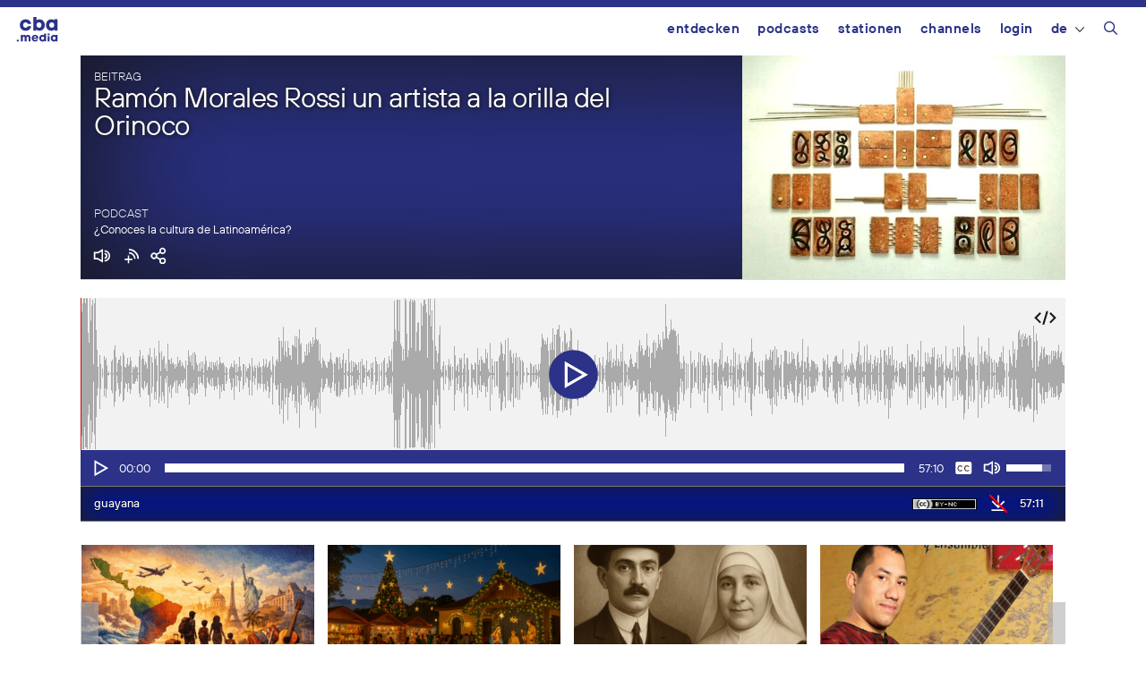

--- FILE ---
content_type: text/html; charset=UTF-8
request_url: https://cba.media/581902
body_size: 24229
content:
<!DOCTYPE html>
<html lang="de-DE">
<head>
	<meta charset="UTF-8">
	<title>Ramón Morales Rossi un artista a la orilla del Orinoco | cba &#8211; cultural broadcasting archive</title>
<meta name='robots' content='max-image-preview:large' />
	<style>img:is([sizes="auto" i], [sizes^="auto," i]) { contain-intrinsic-size: 3000px 1500px }</style>
	<meta name="viewport" content="width=device-width, initial-scale=1"><link rel="alternate" type="application/rss+xml" title="cba - cultural broadcasting archive &raquo; Feed" href="https://cba.media/feed" />
<link rel="alternate" type="application/rss+xml" title="cba - cultural broadcasting archive &raquo; Kommentar-Feed" href="https://cba.media/comments/feed" />
<link rel="alternate" type="application/rss+xml" title="cba - cultural broadcasting archive &raquo; Ramón Morales Rossi un artista a la orilla del Orinoco Kommentar-Feed" href="https://cba.media/581902/feed" />
<meta property="og:site_name" content="cba - cultural broadcasting archive" /><meta name="twitter:card" content="summary" /><meta name="description" property="description" content="12.11.2022 - Artista a la orilla del Orinoco" /><meta property="og:title" content="Ramón Morales Rossi un artista a la orilla del Orinoco" /><meta property="og:type" content="article" /><meta property="og:url" content="https://cba.media/581902" /><meta property="og:description" content="12.11.2022 - Artista a la orilla del Orinoco" /><meta property="og:image" content="https://cba.media/wp-content/uploads/1/0/0000581901/img-20221020-wa0004.jpg" /><link rel="search" type="application/opensearchdescription+xml" href="https://cba.media/wp-content/themes/cba2020/search.xml" title="cba - cultural broadcasting archive"><script>
window._wpemojiSettings = {"baseUrl":"https:\/\/s.w.org\/images\/core\/emoji\/16.0.1\/72x72\/","ext":".png","svgUrl":"https:\/\/s.w.org\/images\/core\/emoji\/16.0.1\/svg\/","svgExt":".svg","source":{"concatemoji":"https:\/\/cba.media\/wp-includes\/js\/wp-emoji-release.min.js?ver=6.8.3"}};
/*! This file is auto-generated */
!function(s,n){var o,i,e;function c(e){try{var t={supportTests:e,timestamp:(new Date).valueOf()};sessionStorage.setItem(o,JSON.stringify(t))}catch(e){}}function p(e,t,n){e.clearRect(0,0,e.canvas.width,e.canvas.height),e.fillText(t,0,0);var t=new Uint32Array(e.getImageData(0,0,e.canvas.width,e.canvas.height).data),a=(e.clearRect(0,0,e.canvas.width,e.canvas.height),e.fillText(n,0,0),new Uint32Array(e.getImageData(0,0,e.canvas.width,e.canvas.height).data));return t.every(function(e,t){return e===a[t]})}function u(e,t){e.clearRect(0,0,e.canvas.width,e.canvas.height),e.fillText(t,0,0);for(var n=e.getImageData(16,16,1,1),a=0;a<n.data.length;a++)if(0!==n.data[a])return!1;return!0}function f(e,t,n,a){switch(t){case"flag":return n(e,"\ud83c\udff3\ufe0f\u200d\u26a7\ufe0f","\ud83c\udff3\ufe0f\u200b\u26a7\ufe0f")?!1:!n(e,"\ud83c\udde8\ud83c\uddf6","\ud83c\udde8\u200b\ud83c\uddf6")&&!n(e,"\ud83c\udff4\udb40\udc67\udb40\udc62\udb40\udc65\udb40\udc6e\udb40\udc67\udb40\udc7f","\ud83c\udff4\u200b\udb40\udc67\u200b\udb40\udc62\u200b\udb40\udc65\u200b\udb40\udc6e\u200b\udb40\udc67\u200b\udb40\udc7f");case"emoji":return!a(e,"\ud83e\udedf")}return!1}function g(e,t,n,a){var r="undefined"!=typeof WorkerGlobalScope&&self instanceof WorkerGlobalScope?new OffscreenCanvas(300,150):s.createElement("canvas"),o=r.getContext("2d",{willReadFrequently:!0}),i=(o.textBaseline="top",o.font="600 32px Arial",{});return e.forEach(function(e){i[e]=t(o,e,n,a)}),i}function t(e){var t=s.createElement("script");t.src=e,t.defer=!0,s.head.appendChild(t)}"undefined"!=typeof Promise&&(o="wpEmojiSettingsSupports",i=["flag","emoji"],n.supports={everything:!0,everythingExceptFlag:!0},e=new Promise(function(e){s.addEventListener("DOMContentLoaded",e,{once:!0})}),new Promise(function(t){var n=function(){try{var e=JSON.parse(sessionStorage.getItem(o));if("object"==typeof e&&"number"==typeof e.timestamp&&(new Date).valueOf()<e.timestamp+604800&&"object"==typeof e.supportTests)return e.supportTests}catch(e){}return null}();if(!n){if("undefined"!=typeof Worker&&"undefined"!=typeof OffscreenCanvas&&"undefined"!=typeof URL&&URL.createObjectURL&&"undefined"!=typeof Blob)try{var e="postMessage("+g.toString()+"("+[JSON.stringify(i),f.toString(),p.toString(),u.toString()].join(",")+"));",a=new Blob([e],{type:"text/javascript"}),r=new Worker(URL.createObjectURL(a),{name:"wpTestEmojiSupports"});return void(r.onmessage=function(e){c(n=e.data),r.terminate(),t(n)})}catch(e){}c(n=g(i,f,p,u))}t(n)}).then(function(e){for(var t in e)n.supports[t]=e[t],n.supports.everything=n.supports.everything&&n.supports[t],"flag"!==t&&(n.supports.everythingExceptFlag=n.supports.everythingExceptFlag&&n.supports[t]);n.supports.everythingExceptFlag=n.supports.everythingExceptFlag&&!n.supports.flag,n.DOMReady=!1,n.readyCallback=function(){n.DOMReady=!0}}).then(function(){return e}).then(function(){var e;n.supports.everything||(n.readyCallback(),(e=n.source||{}).concatemoji?t(e.concatemoji):e.wpemoji&&e.twemoji&&(t(e.twemoji),t(e.wpemoji)))}))}((window,document),window._wpemojiSettings);
</script>
<style id='wp-emoji-styles-inline-css'>

	img.wp-smiley, img.emoji {
		display: inline !important;
		border: none !important;
		box-shadow: none !important;
		height: 1em !important;
		width: 1em !important;
		margin: 0 0.07em !important;
		vertical-align: -0.1em !important;
		background: none !important;
		padding: 0 !important;
	}
</style>
<link rel='stylesheet' id='wp-block-library-css' href='https://cba.media/wp-includes/css/dist/block-library/style.min.css?ver=6.8.3' media='all' />
<style id='classic-theme-styles-inline-css'>
/*! This file is auto-generated */
.wp-block-button__link{color:#fff;background-color:#32373c;border-radius:9999px;box-shadow:none;text-decoration:none;padding:calc(.667em + 2px) calc(1.333em + 2px);font-size:1.125em}.wp-block-file__button{background:#32373c;color:#fff;text-decoration:none}
</style>
<style id='global-styles-inline-css'>
:root{--wp--preset--aspect-ratio--square: 1;--wp--preset--aspect-ratio--4-3: 4/3;--wp--preset--aspect-ratio--3-4: 3/4;--wp--preset--aspect-ratio--3-2: 3/2;--wp--preset--aspect-ratio--2-3: 2/3;--wp--preset--aspect-ratio--16-9: 16/9;--wp--preset--aspect-ratio--9-16: 9/16;--wp--preset--color--black: #000000;--wp--preset--color--cyan-bluish-gray: #abb8c3;--wp--preset--color--white: #ffffff;--wp--preset--color--pale-pink: #f78da7;--wp--preset--color--vivid-red: #cf2e2e;--wp--preset--color--luminous-vivid-orange: #ff6900;--wp--preset--color--luminous-vivid-amber: #fcb900;--wp--preset--color--light-green-cyan: #7bdcb5;--wp--preset--color--vivid-green-cyan: #00d084;--wp--preset--color--pale-cyan-blue: #8ed1fc;--wp--preset--color--vivid-cyan-blue: #0693e3;--wp--preset--color--vivid-purple: #9b51e0;--wp--preset--color--contrast: var(--contrast);--wp--preset--color--contrast-2: var(--contrast-2);--wp--preset--color--contrast-3: var(--contrast-3);--wp--preset--color--base: var(--base);--wp--preset--color--base-2: var(--base-2);--wp--preset--color--base-3: var(--base-3);--wp--preset--color--accent: var(--accent);--wp--preset--gradient--vivid-cyan-blue-to-vivid-purple: linear-gradient(135deg,rgba(6,147,227,1) 0%,rgb(155,81,224) 100%);--wp--preset--gradient--light-green-cyan-to-vivid-green-cyan: linear-gradient(135deg,rgb(122,220,180) 0%,rgb(0,208,130) 100%);--wp--preset--gradient--luminous-vivid-amber-to-luminous-vivid-orange: linear-gradient(135deg,rgba(252,185,0,1) 0%,rgba(255,105,0,1) 100%);--wp--preset--gradient--luminous-vivid-orange-to-vivid-red: linear-gradient(135deg,rgba(255,105,0,1) 0%,rgb(207,46,46) 100%);--wp--preset--gradient--very-light-gray-to-cyan-bluish-gray: linear-gradient(135deg,rgb(238,238,238) 0%,rgb(169,184,195) 100%);--wp--preset--gradient--cool-to-warm-spectrum: linear-gradient(135deg,rgb(74,234,220) 0%,rgb(151,120,209) 20%,rgb(207,42,186) 40%,rgb(238,44,130) 60%,rgb(251,105,98) 80%,rgb(254,248,76) 100%);--wp--preset--gradient--blush-light-purple: linear-gradient(135deg,rgb(255,206,236) 0%,rgb(152,150,240) 100%);--wp--preset--gradient--blush-bordeaux: linear-gradient(135deg,rgb(254,205,165) 0%,rgb(254,45,45) 50%,rgb(107,0,62) 100%);--wp--preset--gradient--luminous-dusk: linear-gradient(135deg,rgb(255,203,112) 0%,rgb(199,81,192) 50%,rgb(65,88,208) 100%);--wp--preset--gradient--pale-ocean: linear-gradient(135deg,rgb(255,245,203) 0%,rgb(182,227,212) 50%,rgb(51,167,181) 100%);--wp--preset--gradient--electric-grass: linear-gradient(135deg,rgb(202,248,128) 0%,rgb(113,206,126) 100%);--wp--preset--gradient--midnight: linear-gradient(135deg,rgb(2,3,129) 0%,rgb(40,116,252) 100%);--wp--preset--font-size--small: 13px;--wp--preset--font-size--medium: 20px;--wp--preset--font-size--large: 36px;--wp--preset--font-size--x-large: 42px;--wp--preset--spacing--20: 0.44rem;--wp--preset--spacing--30: 0.67rem;--wp--preset--spacing--40: 1rem;--wp--preset--spacing--50: 1.5rem;--wp--preset--spacing--60: 2.25rem;--wp--preset--spacing--70: 3.38rem;--wp--preset--spacing--80: 5.06rem;--wp--preset--shadow--natural: 6px 6px 9px rgba(0, 0, 0, 0.2);--wp--preset--shadow--deep: 12px 12px 50px rgba(0, 0, 0, 0.4);--wp--preset--shadow--sharp: 6px 6px 0px rgba(0, 0, 0, 0.2);--wp--preset--shadow--outlined: 6px 6px 0px -3px rgba(255, 255, 255, 1), 6px 6px rgba(0, 0, 0, 1);--wp--preset--shadow--crisp: 6px 6px 0px rgba(0, 0, 0, 1);}:where(.is-layout-flex){gap: 0.5em;}:where(.is-layout-grid){gap: 0.5em;}body .is-layout-flex{display: flex;}.is-layout-flex{flex-wrap: wrap;align-items: center;}.is-layout-flex > :is(*, div){margin: 0;}body .is-layout-grid{display: grid;}.is-layout-grid > :is(*, div){margin: 0;}:where(.wp-block-columns.is-layout-flex){gap: 2em;}:where(.wp-block-columns.is-layout-grid){gap: 2em;}:where(.wp-block-post-template.is-layout-flex){gap: 1.25em;}:where(.wp-block-post-template.is-layout-grid){gap: 1.25em;}.has-black-color{color: var(--wp--preset--color--black) !important;}.has-cyan-bluish-gray-color{color: var(--wp--preset--color--cyan-bluish-gray) !important;}.has-white-color{color: var(--wp--preset--color--white) !important;}.has-pale-pink-color{color: var(--wp--preset--color--pale-pink) !important;}.has-vivid-red-color{color: var(--wp--preset--color--vivid-red) !important;}.has-luminous-vivid-orange-color{color: var(--wp--preset--color--luminous-vivid-orange) !important;}.has-luminous-vivid-amber-color{color: var(--wp--preset--color--luminous-vivid-amber) !important;}.has-light-green-cyan-color{color: var(--wp--preset--color--light-green-cyan) !important;}.has-vivid-green-cyan-color{color: var(--wp--preset--color--vivid-green-cyan) !important;}.has-pale-cyan-blue-color{color: var(--wp--preset--color--pale-cyan-blue) !important;}.has-vivid-cyan-blue-color{color: var(--wp--preset--color--vivid-cyan-blue) !important;}.has-vivid-purple-color{color: var(--wp--preset--color--vivid-purple) !important;}.has-black-background-color{background-color: var(--wp--preset--color--black) !important;}.has-cyan-bluish-gray-background-color{background-color: var(--wp--preset--color--cyan-bluish-gray) !important;}.has-white-background-color{background-color: var(--wp--preset--color--white) !important;}.has-pale-pink-background-color{background-color: var(--wp--preset--color--pale-pink) !important;}.has-vivid-red-background-color{background-color: var(--wp--preset--color--vivid-red) !important;}.has-luminous-vivid-orange-background-color{background-color: var(--wp--preset--color--luminous-vivid-orange) !important;}.has-luminous-vivid-amber-background-color{background-color: var(--wp--preset--color--luminous-vivid-amber) !important;}.has-light-green-cyan-background-color{background-color: var(--wp--preset--color--light-green-cyan) !important;}.has-vivid-green-cyan-background-color{background-color: var(--wp--preset--color--vivid-green-cyan) !important;}.has-pale-cyan-blue-background-color{background-color: var(--wp--preset--color--pale-cyan-blue) !important;}.has-vivid-cyan-blue-background-color{background-color: var(--wp--preset--color--vivid-cyan-blue) !important;}.has-vivid-purple-background-color{background-color: var(--wp--preset--color--vivid-purple) !important;}.has-black-border-color{border-color: var(--wp--preset--color--black) !important;}.has-cyan-bluish-gray-border-color{border-color: var(--wp--preset--color--cyan-bluish-gray) !important;}.has-white-border-color{border-color: var(--wp--preset--color--white) !important;}.has-pale-pink-border-color{border-color: var(--wp--preset--color--pale-pink) !important;}.has-vivid-red-border-color{border-color: var(--wp--preset--color--vivid-red) !important;}.has-luminous-vivid-orange-border-color{border-color: var(--wp--preset--color--luminous-vivid-orange) !important;}.has-luminous-vivid-amber-border-color{border-color: var(--wp--preset--color--luminous-vivid-amber) !important;}.has-light-green-cyan-border-color{border-color: var(--wp--preset--color--light-green-cyan) !important;}.has-vivid-green-cyan-border-color{border-color: var(--wp--preset--color--vivid-green-cyan) !important;}.has-pale-cyan-blue-border-color{border-color: var(--wp--preset--color--pale-cyan-blue) !important;}.has-vivid-cyan-blue-border-color{border-color: var(--wp--preset--color--vivid-cyan-blue) !important;}.has-vivid-purple-border-color{border-color: var(--wp--preset--color--vivid-purple) !important;}.has-vivid-cyan-blue-to-vivid-purple-gradient-background{background: var(--wp--preset--gradient--vivid-cyan-blue-to-vivid-purple) !important;}.has-light-green-cyan-to-vivid-green-cyan-gradient-background{background: var(--wp--preset--gradient--light-green-cyan-to-vivid-green-cyan) !important;}.has-luminous-vivid-amber-to-luminous-vivid-orange-gradient-background{background: var(--wp--preset--gradient--luminous-vivid-amber-to-luminous-vivid-orange) !important;}.has-luminous-vivid-orange-to-vivid-red-gradient-background{background: var(--wp--preset--gradient--luminous-vivid-orange-to-vivid-red) !important;}.has-very-light-gray-to-cyan-bluish-gray-gradient-background{background: var(--wp--preset--gradient--very-light-gray-to-cyan-bluish-gray) !important;}.has-cool-to-warm-spectrum-gradient-background{background: var(--wp--preset--gradient--cool-to-warm-spectrum) !important;}.has-blush-light-purple-gradient-background{background: var(--wp--preset--gradient--blush-light-purple) !important;}.has-blush-bordeaux-gradient-background{background: var(--wp--preset--gradient--blush-bordeaux) !important;}.has-luminous-dusk-gradient-background{background: var(--wp--preset--gradient--luminous-dusk) !important;}.has-pale-ocean-gradient-background{background: var(--wp--preset--gradient--pale-ocean) !important;}.has-electric-grass-gradient-background{background: var(--wp--preset--gradient--electric-grass) !important;}.has-midnight-gradient-background{background: var(--wp--preset--gradient--midnight) !important;}.has-small-font-size{font-size: var(--wp--preset--font-size--small) !important;}.has-medium-font-size{font-size: var(--wp--preset--font-size--medium) !important;}.has-large-font-size{font-size: var(--wp--preset--font-size--large) !important;}.has-x-large-font-size{font-size: var(--wp--preset--font-size--x-large) !important;}
:where(.wp-block-post-template.is-layout-flex){gap: 1.25em;}:where(.wp-block-post-template.is-layout-grid){gap: 1.25em;}
:where(.wp-block-columns.is-layout-flex){gap: 2em;}:where(.wp-block-columns.is-layout-grid){gap: 2em;}
:root :where(.wp-block-pullquote){font-size: 1.5em;line-height: 1.6;}
</style>
<link rel='stylesheet' id='trp-frontend-css' href='https://cba.media/wp-content/plugins/transposer/css/frontend-style.css?ver=1.55' media='all' />
<link rel='stylesheet' id='cba-jquery-ui-modal-css' href='https://cba.media/wp-content/themes/cba2020/externals/jquery-ui/jquery.modal.min.css?ver=0.9.1' media='screen' />
<link rel='stylesheet' id='cba-slick-theme-css' href='https://cba.media/wp-content/themes/cba2020/externals/slick/slick-theme.css?ver=1.8.1' media='screen' />
<link rel='stylesheet' id='cba-slick-css' href='https://cba.media/wp-content/themes/cba2020/externals/slick/slick.css?ver=1.8.1' media='screen' />
<link rel='stylesheet' id='mediaelement-css' href='https://cba.media/wp-includes/js/mediaelement/mediaelementplayer-legacy.min.css?ver=4.2.17' media='all' />
<link rel='stylesheet' id='wp-mediaelement-css' href='https://cba.media/wp-includes/js/mediaelement/wp-mediaelement.min.css?ver=6.8.3' media='all' />
<link rel='stylesheet' id='generate-style-grid-css' href='https://cba.media/wp-content/themes/generatepress/assets/css/unsemantic-grid.min.css?ver=3.6.0' media='all' />
<link rel='stylesheet' id='generate-style-css' href='https://cba.media/wp-content/themes/generatepress/assets/css/style.min.css?ver=3.6.0' media='all' />
<style id='generate-style-inline-css'>
body{background-color:#efefef;color:#3a3a3a;}a{color:#2b3287;}a:hover, a:focus, a:active{color:#000000;}body .grid-container{max-width:1100px;}.wp-block-group__inner-container{max-width:1100px;margin-left:auto;margin-right:auto;}@media (max-width: 500px) and (min-width: 769px){.inside-header{display:flex;flex-direction:column;align-items:center;}.site-logo, .site-branding{margin-bottom:1.5em;}#site-navigation{margin:0 auto;}.header-widget{margin-top:1.5em;}}.navigation-search{position:absolute;left:-99999px;pointer-events:none;visibility:hidden;z-index:20;width:100%;top:0;transition:opacity 100ms ease-in-out;opacity:0;}.navigation-search.nav-search-active{left:0;right:0;pointer-events:auto;visibility:visible;opacity:1;}.navigation-search input[type="search"]{outline:0;border:0;vertical-align:bottom;line-height:1;opacity:0.9;width:100%;z-index:20;border-radius:0;-webkit-appearance:none;height:60px;}.navigation-search input::-ms-clear{display:none;width:0;height:0;}.navigation-search input::-ms-reveal{display:none;width:0;height:0;}.navigation-search input::-webkit-search-decoration, .navigation-search input::-webkit-search-cancel-button, .navigation-search input::-webkit-search-results-button, .navigation-search input::-webkit-search-results-decoration{display:none;}.main-navigation li.search-item{z-index:21;}li.search-item.active{transition:opacity 100ms ease-in-out;}.nav-left-sidebar .main-navigation li.search-item.active,.nav-right-sidebar .main-navigation li.search-item.active{width:auto;display:inline-block;float:right;}.gen-sidebar-nav .navigation-search{top:auto;bottom:0;}:root{--contrast:#222222;--contrast-2:#575760;--contrast-3:#b2b2be;--base:#f0f0f0;--base-2:#f7f8f9;--base-3:#ffffff;--accent:#1e73be;}:root .has-contrast-color{color:var(--contrast);}:root .has-contrast-background-color{background-color:var(--contrast);}:root .has-contrast-2-color{color:var(--contrast-2);}:root .has-contrast-2-background-color{background-color:var(--contrast-2);}:root .has-contrast-3-color{color:var(--contrast-3);}:root .has-contrast-3-background-color{background-color:var(--contrast-3);}:root .has-base-color{color:var(--base);}:root .has-base-background-color{background-color:var(--base);}:root .has-base-2-color{color:var(--base-2);}:root .has-base-2-background-color{background-color:var(--base-2);}:root .has-base-3-color{color:var(--base-3);}:root .has-base-3-background-color{background-color:var(--base-3);}:root .has-accent-color{color:var(--accent);}:root .has-accent-background-color{background-color:var(--accent);}body{line-height:1.5;}.entry-content > [class*="wp-block-"]:not(:last-child):not(.wp-block-heading){margin-bottom:1.5em;}.main-title{font-size:45px;}.main-navigation .main-nav ul ul li a{font-size:14px;}.sidebar .widget, .footer-widgets .widget{font-size:17px;}h1{font-size:40px;}h2{font-weight:300;font-size:30px;}h3{font-size:20px;}h4{font-size:inherit;}h5{font-size:inherit;}@media (max-width:768px){.main-title{font-size:30px;}h1{font-size:30px;}h2{font-size:25px;}}.top-bar{background-color:#636363;color:#ffffff;}.top-bar a{color:#ffffff;}.top-bar a:hover{color:#303030;}.site-header{background-color:#ffffff;color:#3a3a3a;}.site-header a{color:#3a3a3a;}.main-title a,.main-title a:hover{color:#222222;}.site-description{color:#757575;}.main-navigation,.main-navigation ul ul{background-color:#222222;}.main-navigation .main-nav ul li a, .main-navigation .menu-toggle, .main-navigation .menu-bar-items{color:#ffffff;}.main-navigation .main-nav ul li:not([class*="current-menu-"]):hover > a, .main-navigation .main-nav ul li:not([class*="current-menu-"]):focus > a, .main-navigation .main-nav ul li.sfHover:not([class*="current-menu-"]) > a, .main-navigation .menu-bar-item:hover > a, .main-navigation .menu-bar-item.sfHover > a{color:#ffffff;background-color:#3f3f3f;}button.menu-toggle:hover,button.menu-toggle:focus,.main-navigation .mobile-bar-items a,.main-navigation .mobile-bar-items a:hover,.main-navigation .mobile-bar-items a:focus{color:#ffffff;}.main-navigation .main-nav ul li[class*="current-menu-"] > a{color:#ffffff;background-color:#3f3f3f;}.navigation-search input[type="search"],.navigation-search input[type="search"]:active, .navigation-search input[type="search"]:focus, .main-navigation .main-nav ul li.search-item.active > a, .main-navigation .menu-bar-items .search-item.active > a{color:#ffffff;background-color:#3f3f3f;}.main-navigation ul ul{background-color:#3f3f3f;}.main-navigation .main-nav ul ul li a{color:#ffffff;}.main-navigation .main-nav ul ul li:not([class*="current-menu-"]):hover > a,.main-navigation .main-nav ul ul li:not([class*="current-menu-"]):focus > a, .main-navigation .main-nav ul ul li.sfHover:not([class*="current-menu-"]) > a{color:#ffffff;background-color:#4f4f4f;}.main-navigation .main-nav ul ul li[class*="current-menu-"] > a{color:#ffffff;background-color:#4f4f4f;}.separate-containers .inside-article, .separate-containers .comments-area, .separate-containers .page-header, .one-container .container, .separate-containers .paging-navigation, .inside-page-header{background-color:#ffffff;}.entry-meta{color:#595959;}.entry-meta a{color:#595959;}.entry-meta a:hover{color:#1e73be;}.sidebar .widget{background-color:#ffffff;}.sidebar .widget .widget-title{color:#000000;}.footer-widgets{background-color:#ffffff;}.footer-widgets .widget-title{color:#000000;}.site-info{color:#ffffff;background-color:#222222;}.site-info a{color:#ffffff;}.site-info a:hover{color:#606060;}.footer-bar .widget_nav_menu .current-menu-item a{color:#606060;}input[type="text"],input[type="email"],input[type="url"],input[type="password"],input[type="search"],input[type="tel"],input[type="number"],textarea,select{color:#666666;background-color:#fafafa;border-color:#cccccc;}input[type="text"]:focus,input[type="email"]:focus,input[type="url"]:focus,input[type="password"]:focus,input[type="search"]:focus,input[type="tel"]:focus,input[type="number"]:focus,textarea:focus,select:focus{color:#666666;background-color:#ffffff;border-color:#bfbfbf;}button,html input[type="button"],input[type="reset"],input[type="submit"],a.button,a.wp-block-button__link:not(.has-background){color:#ffffff;background-color:#666666;}button:hover,html input[type="button"]:hover,input[type="reset"]:hover,input[type="submit"]:hover,a.button:hover,button:focus,html input[type="button"]:focus,input[type="reset"]:focus,input[type="submit"]:focus,a.button:focus,a.wp-block-button__link:not(.has-background):active,a.wp-block-button__link:not(.has-background):focus,a.wp-block-button__link:not(.has-background):hover{color:#ffffff;background-color:#3f3f3f;}a.generate-back-to-top{background-color:rgba( 0,0,0,0.4 );color:#ffffff;}a.generate-back-to-top:hover,a.generate-back-to-top:focus{background-color:rgba( 0,0,0,0.6 );color:#ffffff;}:root{--gp-search-modal-bg-color:var(--base-3);--gp-search-modal-text-color:var(--contrast);--gp-search-modal-overlay-bg-color:rgba(0,0,0,0.2);}@media (max-width:768px){.main-navigation .menu-bar-item:hover > a, .main-navigation .menu-bar-item.sfHover > a{background:none;color:#ffffff;}}.inside-top-bar{padding:10px;}.inside-header{padding:40px;}.site-main .wp-block-group__inner-container{padding:40px;}.entry-content .alignwide, body:not(.no-sidebar) .entry-content .alignfull{margin-left:-40px;width:calc(100% + 80px);max-width:calc(100% + 80px);}.rtl .menu-item-has-children .dropdown-menu-toggle{padding-left:20px;}.rtl .main-navigation .main-nav ul li.menu-item-has-children > a{padding-right:20px;}.site-info{padding:20px;}@media (max-width:768px){.separate-containers .inside-article, .separate-containers .comments-area, .separate-containers .page-header, .separate-containers .paging-navigation, .one-container .site-content, .inside-page-header{padding:30px;}.site-main .wp-block-group__inner-container{padding:30px;}.site-info{padding-right:10px;padding-left:10px;}.entry-content .alignwide, body:not(.no-sidebar) .entry-content .alignfull{margin-left:-30px;width:calc(100% + 60px);max-width:calc(100% + 60px);}}.one-container .sidebar .widget{padding:0px;}@media (max-width:768px){.main-navigation .menu-toggle,.main-navigation .mobile-bar-items,.sidebar-nav-mobile:not(#sticky-placeholder){display:block;}.main-navigation ul,.gen-sidebar-nav{display:none;}[class*="nav-float-"] .site-header .inside-header > *{float:none;clear:both;}}
</style>
<link rel='stylesheet' id='generate-mobile-style-css' href='https://cba.media/wp-content/themes/generatepress/assets/css/mobile.min.css?ver=3.6.0' media='all' />
<link rel='stylesheet' id='generate-font-icons-css' href='https://cba.media/wp-content/themes/generatepress/assets/css/components/font-icons.min.css?ver=3.6.0' media='all' />
<link rel='stylesheet' id='generate-child-css' href='https://cba.media/wp-content/themes/cba2020/style.css?ver=1768840354' media='all' />
<link rel='stylesheet' id='login-with-ajax-css' href='https://cba.media/wp-content/plugins/login-with-ajax/templates/login-with-ajax.min.css?ver=4.5.1' media='all' />
<script src="https://cba.media/wp-includes/js/jquery/jquery.min.js?ver=3.7.1" id="jquery-core-js"></script>
<script src="https://cba.media/wp-includes/js/jquery/jquery-migrate.min.js?ver=3.4.1" id="jquery-migrate-js"></script>
<script src="https://cba.media/wp-content/themes/cba2020/externals/slick/slick.min.js?ver=1.8.1" id="cba-slick-js"></script>
<script id="login-with-ajax-js-extra">
var LWA = {"ajaxurl":"https:\/\/cba.media\/wp-admin\/admin-ajax.php","off":""};
</script>
<script src="https://cba.media/wp-content/plugins/login-with-ajax/templates/login-with-ajax.min.js?ver=4.5.1" id="login-with-ajax-js"></script>
<script src="https://cba.media/wp-content/plugins/login-with-ajax/ajaxify/ajaxify.min.js?ver=4.5.1" id="login-with-ajax-ajaxify-js"></script>
<link rel="https://api.w.org/" href="https://cba.media/wp-json/" /><link rel="alternate" title="JSON" type="application/json" href="https://cba.media/wp-json/wp/v2/posts/581902" /><meta name="generator" content="CBA 6.4.85" />
<link rel="canonical" href="https://de.cba.media/581902" />
<link rel="alternate" title="oEmbed (JSON)" type="application/json+oembed" href="https://cba.media/wp-json/oembed/1.0/embed?url=https%3A%2F%2Fcba.media%2F581902" />
<link rel="alternate" title="oEmbed (XML)" type="text/xml+oembed" href="https://cba.media/wp-json/oembed/1.0/embed?url=https%3A%2F%2Fcba.media%2F581902&#038;format=xml" />
<script type="text/javascript">
(function(url){
	if(/(?:Chrome\/26\.0\.1410\.63 Safari\/537\.31|WordfenceTestMonBot)/.test(navigator.userAgent)){ return; }
	var addEvent = function(evt, handler) {
		if (window.addEventListener) {
			document.addEventListener(evt, handler, false);
		} else if (window.attachEvent) {
			document.attachEvent('on' + evt, handler);
		}
	};
	var removeEvent = function(evt, handler) {
		if (window.removeEventListener) {
			document.removeEventListener(evt, handler, false);
		} else if (window.detachEvent) {
			document.detachEvent('on' + evt, handler);
		}
	};
	var evts = 'contextmenu dblclick drag dragend dragenter dragleave dragover dragstart drop keydown keypress keyup mousedown mousemove mouseout mouseover mouseup mousewheel scroll'.split(' ');
	var logHuman = function() {
		if (window.wfLogHumanRan) { return; }
		window.wfLogHumanRan = true;
		var wfscr = document.createElement('script');
		wfscr.type = 'text/javascript';
		wfscr.async = true;
		wfscr.src = url + '&r=' + Math.random();
		(document.getElementsByTagName('head')[0]||document.getElementsByTagName('body')[0]).appendChild(wfscr);
		for (var i = 0; i < evts.length; i++) {
			removeEvent(evts[i], logHuman);
		}
	};
	for (var i = 0; i < evts.length; i++) {
		addEvent(evts[i], logHuman);
	}
})('//cba.media/?wordfence_lh=1&hid=D0044EF05B99E1FD69A71C4F88B23463');
</script><script>
	var ajaxurl = 'https://cba.media/wp-admin/admin-ajax.php';
	var image_url = 'https://cba.media/wp-content/themes/cba2020/images/';
	var siteurl = 'https://cba.media/';
   </script>

   <style>
   /* Overwrite the generate-style-inline-css generated by the customizer */
   @media only screen and ( max-width: 860px ) {
		.main-navigation ul {
			display:none;
		}
		.main-navigation .menu-toggle {
			display:block;
		}
   }
   </style>

   <link rel="pingback" href="https://cba.media/xmlrpc.php">
<style type="text/css">.broken_link, a.broken_link {
	text-decoration: line-through;
}</style><link rel="icon" href="https://cba.media/wp-content/uploads/4/9/0000467994/cropped-cba-logo-quadratisch-invert2-60x60.png" sizes="32x32" />
<link rel="icon" href="https://cba.media/wp-content/uploads/4/9/0000467994/cropped-cba-logo-quadratisch-invert2-200x200.png" sizes="192x192" />
<link rel="apple-touch-icon" href="https://cba.media/wp-content/uploads/4/9/0000467994/cropped-cba-logo-quadratisch-invert2-200x200.png" />
<meta name="msapplication-TileImage" content="https://cba.media/wp-content/uploads/4/9/0000467994/cropped-cba-logo-quadratisch-invert2-450x450.png" />
</head>

<body class="wp-singular post-template-default single single-post postid-581902 single-format-standard wp-embed-responsive wp-theme-generatepress wp-child-theme-cba2020 no-sidebar nav-float-right one-container fluid-header active-footer-widgets-3 nav-search-enabled header-aligned-left dropdown-hover featured-image-active" itemtype="https://schema.org/Blog" itemscope>
	<aside id="loginwithajaxwidget-2" class="widget inner-padding widget_loginwithajaxwidget modal"><h2 class="widget-title"><span class="lwa-title">Login</span></h2><div class="lwa-wrapper lwa-bones">
	<div class="lwa lwa-minimalistic pixelbones lwa-login" style='--accent-hue:235; --accent-s:54%; --accent-l:35%; --avatar-size:60px; '>
				<form class="lwa-form" action="https://cba.media/wp-login.php?template=minimalistic" method="post">
												<div class="lwa-username input-field">
				<label for="lwa_user_login_35985">Benutzername</label>
				<input type="text" name="log" id="lwa_user_login_35985" placeholder="Benutzername" class="u-full-width">
			</div>
			<div class="lwa-password input-field">
				<label for="lwa_user_pass_35985">Passwort</label>
				<input type="password" name="pwd" id="lwa_user_pass_35985" placeholder="Passwort" class="u-full-width">
			</div>

			<div class="lwa-login_form">
											</div>

			<div class="grid-container submit">
				<div class="lwa-submit-button">
										<input type="submit" name="wp-submit" class="button-primary" value="Anmelden" tabindex="100" >
					<input type="hidden" name="lwa_profile_link" value="">
					<input type="hidden" name="login-with-ajax" value="login">
														</div>

				<div class="lwa-links">
																<input name="rememberme" type="hidden" value="forever">
																								</div>
			</div>
		</form>
							</div>
</div></aside><div id="cba-notification"></div><a class="screen-reader-text skip-link" href="#content" title="Zum Inhalt springen">Zum Inhalt springen</a>		<header class="site-header" id="masthead" aria-label="Website"  itemtype="https://schema.org/WPHeader" itemscope>
			<div class="inside-header">
				<div class="site-logo">
					<a href="https://cba.media/" rel="home">
						<img  class="header-image is-logo-image" alt="cba &#8211; cultural broadcasting archive" src="https://cba.media/wp-content/themes/cba2020/images/cba_media_logo.svg" />
					</a>
				</div>		<nav class="main-navigation sub-menu-right" id="site-navigation" aria-label="Primär"  itemtype="https://schema.org/SiteNavigationElement" itemscope>
			<div class="inside-navigation">
				<form method="get" class="search-form navigation-search" action="https://cba.media/">
					<input type="search" class="search-field" value="" name="s" title="Suchen" />
				</form>		<div class="mobile-bar-items">
						<span class="search-item">
				<a aria-label="Suchleiste öffnen" href="#">
									</a>
			</span>
		</div>
						<button class="menu-toggle" aria-controls="primary-menu" aria-expanded="false">
					<span class="mobile-menu">Menü</span>				</button>
				<div id="primary-menu" class="main-nav"><ul id="menu-hauptmenue" class=" menu sf-menu"><li id="menu-item-1" class="menu-item menu-item-type-custom menu-item-object-custom menu-item-1"><a href="https://cba.media/explore">Entdecken</a></li><li id="menu-item-2" class="menu-item menu-item-type-custom menu-item-object-custom menu-item-2"><a href="https://cba.media/podcasts">Podcasts</a></li><li id="menu-item-3" class="menu-item menu-item-type-custom menu-item-object-custom menu-item-3"><a href="https://cba.media/stations">Stationen</a></li><li id="menu-item-4" class="menu-item menu-item-type-custom menu-item-object-custom menu-item-4"><a href="https://cba.media/channels">Channels</a></li><li class="sign-in"><a href="https://cba.media/wp-login.php">Login</a></li><li class="language"><a href="#">DE<img src="https://cba.media/wp-content/themes/cba2020/images/chevron_down.png" class="lang-arrow" /></a><ul class="language-submenu"><li><a href="?setlanguage=cs">cs</a></li><li><a href="?setlanguage=en">en</a></li><li><a href="?setlanguage=es">es</a></li><li><a href="?setlanguage=fr">fr</a></li><li><a href="?setlanguage=hr">hr</a></li><li><a href="?setlanguage=hu">hu</a></li><li><a href="?setlanguage=it">it</a></li><li><a href="?setlanguage=nl">nl</a></li><li><a href="?setlanguage=pl">pl</a></li><li><a href="?setlanguage=ru">ru</a></li><li><a href="?setlanguage=sk">sk</a></li><li><a href="?setlanguage=tr">tr</a></li><li><a href="?setlanguage=uk">uk</a></li></ul></li><li class="search-item menu-item-align-right"><a aria-label="Suchleiste öffnen" href="#"></a></li></ul></div>			</div>
		</nav>
					</div>
		</header>
		
	<div class="site grid-container container hfeed grid-parent" id="page">
				<div class="site-content" id="content">
			
	<div id="primary" class="content-area grid-parent mobile-grid-100 grid-100 tablet-grid-100">
		<main id="main" class="site-main">
			
<article id="post-581902" class="post-581902 post type-post status-publish format-standard has-post-thumbnail hentry category-kultur tag-kuentler-aus-venezuela tag-orinoco tag-spanisch tag-venezuela language-spanish editor-elvira-torres-garmendia editor-jorge-goncalves-romero">
	<div class="inside-article">
		
		<header class="entry-header clearfix">
			<div class="entry-title-container">
					<div class="post-type-post-info">Beitrag</div>
					<h1 class="entry-title" itemprop="headline">Ramón Morales Rossi un artista a la orilla del Orinoco</h1>

					<div class="entry-header-subinfo">
						<div class="post-type-series-info">Podcast</div>
						<a href="https://cba.media/podcast/conoces-la-cultura-de-latinoamerica">¿Conoces la cultura de Latinoamérica?</a>
					</div>

					<div class="post-options-container">
						<ul class="post-options floatleft">
							<li><a href="https://cba.media/ondemand?series_id=505781&mode=compact" onclick="window.open(this.href,'','width=500,height=610,menubar=no,location=no,resizable=yes,scrollbars=auto,status=no,dependent=yes,toolbar=no'); return false;"><img src="https://cba.media/wp-content/themes/cba2020/images/audio.svg" title="Im Podcast-Player durchhören" class="tt" /></a></li>
							<li><a href="https://cba.media/podcast/conoces-la-cultura-de-latinoamerica/feed" class="subscribe"><img src="https://cba.media/wp-content/themes/cba2020/images/subscribe.svg" alt="Abonnieren" title="Abonnieren" class="tt" /></a></li>
							<li class="share-link"><a href="https://cba.media/581902" class="share"><img src="https://cba.media/wp-content/themes/cba2020/images/share.svg" alt="Teilen" title="Teilen" class="tt" /></a></li>
						</ul>
					</div>
									</div> <!-- /.entry-title-container -->

				<div class="entry-thumbnail-container hide-on-600">
					
						<a href="https://cba.media/wp-content/uploads/1/0/0000581901/img-20221020-wa0004-578x400.jpg" rel="lightbox" title=""><img src="https://cba.media/wp-content/uploads/1/0/0000581901/img-20221020-wa0004-578x400.jpg" /></a>

					
					<div class="edit-post-options">
											</div>

				</div>

		</header><!-- .entry-header -->

		<!-- Will appear and break on < 601px -->
		<div class="entry-thumbnail-container show-on-600 clearfix">
							<a href="https://cba.media/wp-content/uploads/1/0/0000581901/img-20221020-wa0004-578x400.jpg" rel="lightbox" title=""><img src="https://cba.media/wp-content/uploads/1/0/0000581901/img-20221020-wa0004-578x400.jpg" /></a>
			
					</div>


		
		<!--
		<nav class="single-post-nav">
			<ul>
				<li></li>
			</ul>
		</nav>
		-->

		
		<div id="avfiles" style="display:block;">

						<div class="cba-avattachment">
				<div id="embed-link-window" style="display:none;">
	<!-- Placeholder for triggering preview -->
	<input type="text" size="50" name="embed-link" id="embed-link" value="https://cba.media/581902/embed?audio" style="display:none;" />

	<header>
		<h1>Einbetten</h1>
		<div class="subtitle">Kopiere diesen Code, um den Player in deine Website einzubinden.</div>
	</header>

	<textarea name="embed-code" id="embed-code" rows="1" cols="60"></textarea>

	<h3>Anpassen</h3>
	<div class="input"><input type="checkbox" name="waveform" id="waveform" value="&waveform=false" /> <label for="waveform">Wellenform ausblenden</label></div>
	<div class="input"><input type="checkbox" name="title" id="title" value="&title=false" /> <label for="title">Titel ausblenden</label></div>
	<!--<input type="text" name="width" id="width" value="580" size="4" /> <label for="width">Breite (Änderung nur möglich, wenn die Wellenform ausgeblendet ist)</label>-->
	<div class="input"><input type="checkbox" name="socialmedia" id="socialmedia" value="&socialmedia=true" /> <label for="socialmedia">Social Media Buttons anzeigen</label></div>
	<div class="input"><input type="checkbox" name="subscribe" id="subscribe" value="&subscribe=true" /> <label for="subscribe">Share Link anzeigen</label></div>
	<!--<div class="input"><input type="checkbox" name="series_link" id="series_link" value="&series_link=true" /> <label for="series_link">Link zum Podcast anzeigen</label></div>-->
	<div class="input"><input type="checkbox" name="description" id="description" value="&description=true" /> <label for="description">Beschreibung anzeigen</label></div>
	<!--<div class="input"><input type="checkbox" name="meta" id="meta" value="&meta=true" /> <label for="meta">Metainformationen anzeigen (Produktionsdatum, Thema, Sprachen, Tags, Redakteure)</label></div>-->
	<!--<input type="checkbox" name="mode" id="mode" value="&mode=full" /> Alle anzeigen-->

	<h3>Vorschau</h3>

	<div id="embed-preview"></div>

</div> <!-- /embed-link-window -->


	
	<div class="player">

	<div class="waveform_image clearfix" id="waveform_image">
		<div class="waveform_cursor" id="waveform_cursor"></div>
		<div id="markers" class="markers"></div>
		<img src="https://cba.media/wp-content/plugins/cba/modules/cba-cut/img/waveform_loading.gif" id="the-waveform" />
		<div class="waveform-play-button"></div>
		<div class="embed-link"><a href="#embed-link-window" class="embed-edit-link" rel="modal:open"><img src="https://cba.media/wp-content/themes/cba2020/images/embed_b.svg" alt="Einbetten" title="Einbetten" class="tt" /></a></div>
	</div> <!-- /waveform_image -->

	<audio id="cba-audioplayer" controls="controls" duration="3430.5828333333" postid="581897" class="ready"><source src="https://cba.media/wp-content/uploads/7/9/0000581897/guayana.mp3?stream" type="audio/mpeg" /><track label="Spanisch"
			    kind="subtitles"
			    srclang="es"
			    src="https://cba.media/wp-content/uploads/7/9/0000581897/guayana_es.vtt"
			    default /></audio><ul class="audio cba-playlist"><li class="current" duration="3430.5828333333"  postid="581897" id="581897" ><input type="hidden" class="cba-source" data-src="https://cba.media/wp-content/uploads/7/9/0000581897/guayana.mp3?stream" data-type="audio/mpeg" />
			<div class="filetitle">guayana</div>
			<div class="fileinfo">
				<div class="license"><a href="//creativecommons.org/licenses/by-nc/4.0/deed.de" target="_blank" onclick="javascript:window.open('//creativecommons.org/licenses/by-nc/4.0/deed.de', '_blank');"><img src="https://cba.media/wp-content/themes/cba2020/images/icon_cc_by_nc.png"  title="Namensnennung - Nicht-kommerzielle Nutzung" class="license-image ttb" /></a></div>
				<div class="download" id="download-link-581897"><img src="https://cba.media/wp-content/themes/cba2020/images/no-download.svg" alt="Download" title="Diese Datei enthält urheberrechtlich geschütztes Material von Dritten und kann daher nicht heruntergeladen werden." class="ttb" /></span>
				</div>
				<div class="duration">57:11</div>
			</div>
		</li></ul></div> <!-- /player -->
<script>

jQuery(document).ready(function () {

	audioplayer = new MediaElementPlayer('cba-audioplayer', {
		success: function (mediaElement, originalNode, instance) {

			// Hide waveform-play button when clicked on play
			mediaElement.addEventListener('play', function () {
				jQuery('.waveform-play-button').fadeOut(300);
			}, false);

			// When play was triggered, when scrubbing or when clicking in waveform
			mediaElement.addEventListener('playing', function () {

				// Count first play
				if (jQuery('#cba-audioplayer_html5').hasClass('ready')) {
					jQuery.ajax({
						type: "POST",
						url: ajaxurl,
						data: { 'action': 'cba_increase_stream_count', 'post_id': cursor.post_id },
						dataType: 'json',
						success: function () {
							jQuery('#cba-audioplayer_html5').removeClass().addClass('done'); // Set to count finished for this track
						}
					});
				}

			}, false);

			// Set cursor while playing
			mediaElement.addEventListener('timeupdate', function () {
				cursor.setCursor(mediaElement.currentTime, jQuery('.cba-playlist li.current').attr('duration'));
			}, false);

			// Display waveform-play button when pausing
			mediaElement.addEventListener('pause', function () {
				jQuery('.waveform-play-button').fadeIn(300);
			}, false);

			// Jump to next file if the track's end is reached
			mediaElement.addEventListener('ended', function () {
				cbaPlayNext('audio');
			}, false);

		},
		keyActions: [],
		stretching: 'auto',
		// Height of audio player
		height: 40,
		width: '100%',
		audioHeight: 40,
		audioWidth: '100%',
		defaultAudioHeight: 40,
		// Initial volume when the player starts
		startVolume: 0.8,
		// Useful for <audio> player loops
		loop: false,
		// The order of controls you want on the control bar (and other plugins below)
		features: ['playpause','current','progress','duration','tracks','volume','fullscreen'],
		// Hide controls when playing and mouse is not over the video
		alwaysShowControls: false,
		// Force iPad's native controls
		iPadUseNativeControls: false,
		// Force iPhone's native controls
		iPhoneUseNativeControls: false,
		// Force Android's native controls
		AndroidUseNativeControls: false,
		// Forces the hour marker (##:00:00)
		alwaysShowHours: false,
		// Show framecount in timecode (##:00:00:00)
		showTimecodeFrameCount: false,
		// Turns keyboard support on and off for this instance
		enableKeyboard: true,
		// When this player starts, it will pause other players
		pauseOtherPlayers: true,
		// Display the Captions button if there is at least one transcript
		toggleCaptionsButtonWhenOnlyOne: true,
		//autoplayCaptionLanguage: 'de'
	});

	// Set first playlist item as current
	let firstItem = jQuery('.audio.cba-playlist li:first');
	firstItem.addClass('current').siblings().removeClass('current');

	// Set duration and postid
	jQuery('#cba-audioplayer_html5')
		.attr('duration', firstItem.attr('duration'))
		.attr('postid', firstItem.attr('postid'));

	// Clear and insert <source> elements
	let media_element = document.getElementById('cba-audioplayer_html5');
	while (media_element.firstChild) {
		media_element.removeChild(media_element.firstChild);
	}
	firstItem.find('.cba-source').each(function () {
		let src = jQuery(this).data('src');
		let type = jQuery(this).data('type');
		let source = document.createElement('source');
		source.src = src;
		source.type = type;
		media_element.appendChild(source);
	});

	// Load sources and initialize player + cursor
	media_element.load();

	cursor.init(audioplayer,
		jQuery('#cba-audioplayer_html5').attr('postid'),
		jQuery('#cba-audioplayer_html5').attr('duration')
	);

	
	
});
</script>				</div>
		</div> <!-- /#avfiles -->

		<section id="cba-posts-slider-980703653" class="cba-posts-slider lazy slider regular" data-sizes="50vw">
			<div class="slick-post">
				<a href="https://cba.media/752976">
				<div class="slick-thumb"><img data-lazy="https://cba.media/wp-content/uploads/3/7/0000752973/chatgpt-image-7.-jan.-2026-19-29-54-360x240.png" data-srcset="https://cba.media/wp-content/uploads/3/7/0000752973/chatgpt-image-7.-jan.-2026-19-29-54-360x240.png" data-sizes="100vw" /><div class="media-icon-overlay"><img src="https://cba.media/wp-content/themes/cba2020/images/audio.svg" alt="audio"/></div><div class="duration">57:00 Min.</div>
				</div>
				<div class="slick-text">Latinoamérica fuera de Latinoamérica</div>
				</a>
			</div>
			<div class="slick-post">
				<a href="https://cba.media/742188">
				<div class="slick-thumb"><img data-lazy="https://cba.media/wp-content/uploads/6/8/0000742186/chatgpt-image-3.-nov.-2025-20-11-00-360x240.png" data-srcset="https://cba.media/wp-content/uploads/6/8/0000742186/chatgpt-image-3.-nov.-2025-20-11-00-360x240.png" data-sizes="100vw" /><div class="media-icon-overlay"><img src="https://cba.media/wp-content/themes/cba2020/images/audio.svg" alt="audio"/></div><div class="duration">57:01 Min.</div>
				</div>
				<div class="slick-text">Mercados de Navidad: entre la nostalgia y la alegría</div>
				</a>
			</div>
			<div class="slick-post">
				<a href="https://cba.media/739718">
				<div class="slick-thumb"><img data-lazy="https://cba.media/wp-content/uploads/7/1/0000739717/chatgpt-image-21.-okt.-2025-09-55-27-360x240.png" data-srcset="https://cba.media/wp-content/uploads/7/1/0000739717/chatgpt-image-21.-okt.-2025-09-55-27-360x240.png" data-sizes="100vw" /><div class="media-icon-overlay"><img src="https://cba.media/wp-content/themes/cba2020/images/audio.svg" alt="audio"/></div><div class="duration">56:59 Min.</div>
				</div>
				<div class="slick-text">José Gregorio Hernández y Hermana Carmen Rendiles</div>
				</a>
			</div>
			<div class="slick-post">
				<a href="https://cba.media/730304">
				<div class="slick-thumb"><img data-lazy="https://cba.media/wp-content/uploads/2/0/0000730302/jairo-360x240.jpg" data-srcset="https://cba.media/wp-content/uploads/2/0/0000730302/jairo-360x240.jpg" data-sizes="100vw" /><div class="media-icon-overlay"><img src="https://cba.media/wp-content/themes/cba2020/images/audio.svg" alt="audio"/></div><div class="duration">57:01 Min.</div>
				</div>
				<div class="slick-text">Jairo Morales</div>
				</a>
			</div>
			<div class="slick-post">
				<a href="https://cba.media/726212">
				<div class="slick-thumb"><img data-lazy="https://cba.media/wp-content/uploads/0/1/0000726210/chatgpt-image-4.-aug.-2025-17-27-21-360x240.png" data-srcset="https://cba.media/wp-content/uploads/0/1/0000726210/chatgpt-image-4.-aug.-2025-17-27-21-360x240.png" data-sizes="100vw" /><div class="media-icon-overlay"><img src="https://cba.media/wp-content/themes/cba2020/images/audio.svg" alt="audio"/></div><div class="duration">57:01 Min.</div>
				</div>
				<div class="slick-text">El mariachi mexicano</div>
				</a>
			</div>
			<div class="slick-post">
				<a href="https://cba.media/725126">
				<div class="slick-thumb"><img data-lazy="https://cba.media/wp-content/uploads/4/2/0000725124/images.jpeg" data-srcset="https://cba.media/wp-content/uploads/4/2/0000725124/images.jpeg" data-sizes="100vw" /><div class="media-icon-overlay"><img src="https://cba.media/wp-content/themes/cba2020/images/audio.svg" alt="audio"/></div><div class="duration">57:01 Min.</div>
				</div>
				<div class="slick-text">Jorge Alois Heigl García</div>
				</a>
			</div>
			<div class="slick-post">
				<a href="https://cba.media/720073">
				<div class="slick-thumb"><img data-lazy="https://cba.media/wp-content/uploads/1/7/0000720071/chatgpt-image-27.-juni-2025-15-40-39-360x240.png" data-srcset="https://cba.media/wp-content/uploads/1/7/0000720071/chatgpt-image-27.-juni-2025-15-40-39-360x240.png" data-sizes="100vw" /><div class="media-icon-overlay"><img src="https://cba.media/wp-content/themes/cba2020/images/audio.svg" alt="audio"/></div><div class="duration">57:01 Min.</div>
				</div>
				<div class="slick-text">Innovación y Desarrollo en América Latina</div>
				</a>
			</div>
			<div class="slick-post">
				<a href="https://cba.media/713370">
				<div class="slick-thumb"><img data-lazy="https://cba.media/wp-content/uploads/7/6/0000713367/20250607-155903-360x240.jpg" data-srcset="https://cba.media/wp-content/uploads/7/6/0000713367/20250607-155903-360x240.jpg" data-sizes="100vw" /><div class="media-icon-overlay"><img src="https://cba.media/wp-content/themes/cba2020/images/audio.svg" alt="audio"/></div><div class="duration">56:48 Min.</div>
				</div>
				<div class="slick-text">La historia y evolución del cristianismo en América Latina, su impacto político y cultural, y la resistencia espiritual indígena</div>
				</a>
			</div>
			<div class="slick-post">
				<a href="https://cba.media/707555">
				<div class="slick-thumb"><img data-lazy="https://cba.media/wp-content/uploads/2/5/0000707552/20250428-164207-360x240.jpg" data-srcset="https://cba.media/wp-content/uploads/2/5/0000707552/20250428-164207-360x240.jpg" data-sizes="100vw" /><div class="media-icon-overlay"><img src="https://cba.media/wp-content/themes/cba2020/images/audio.svg" alt="audio"/></div><div class="duration">57:00 Min.</div>
				</div>
				<div class="slick-text">Mario Vargas Llosa: Vida, literatura, política y legado</div>
				</a>
			</div>
			<div class="slick-post">
				<a href="https://cba.media/704323">
				<div class="slick-thumb"><img data-lazy="https://cba.media/wp-content/uploads/0/2/0000704320/20250402-192555-360x240.jpg" data-srcset="https://cba.media/wp-content/uploads/0/2/0000704320/20250402-192555-360x240.jpg" data-sizes="100vw" /><div class="media-icon-overlay"><img src="https://cba.media/wp-content/themes/cba2020/images/audio.svg" alt="audio"/></div><div class="duration">57:03 Min.</div>
				</div>
				<div class="slick-text">Sincretismo y Semana Santa en Latinoamérica</div>
				</a>
			</div><div>
							<a href="https://cba.media/podcast/conoces-la-cultura-de-latinoamerica">
							<div class="slick-thumb">
								<img data-lazy="524806" data-srcset="524806" data-sizes="100vw" />
								<!--<div class="media-icon-overlay more"><img src="https://cba.media/wp-content/themes/cba2020/images/series.svg" alt="Alle&lt;p class=&quot;num-posts&quot;&gt;&lt;span class=&quot;fa fa-podcast&quot;&gt;&lt;/span&gt;  Beiträge&lt;/p&gt;" /></div>-->
							</div>
							<div class="slick-text more">Alle<p class="num-posts"><span class="fa fa-podcast"></span>  Beiträge</p></div>
							</a>
						</div></section>	<script>
	var slidestoshow = 4;
	var slidestoscroll = 3;

	if( window.innerWidth < 980 ) {
		slidestoshow = 3;
	}
	if( window.innerWidth < 768 ) {
		slidestoshow = 2;
		slidestoscroll = 2;
	}
	if( window.innerWidth < 400 ) {
		slidestoshow = 1;
		slidestoscroll = 1;
	}

	jQuery("#cba-posts-slider-980703653").slick({
		dots: false,
		infinite: true,
		slidesToShow: slidestoshow,
		slidesToScroll: slidestoscroll,
		lazyLoad: 'ondemand', // ondemand progressive anticipated
	});
	</script>


	<section id="single-content-section" class="single-content-section content-section clearfix">

		<div class="entry-content-container grid-65 tablet-grid-100 mobile-grid-100">

			<div class="entry-content" itemprop="text">

				<p>El invitado nos habla de su obra, la cual está marcada por la cercanía del Río Orinoco. Nos habla de Ciudad Bolívar y de su vida en el sur de Venezuela.</p>

			</div>

								<a name="images"></a>
					<h3>Bilder</h3>
					<div id="images">
	<div class="item">
		<div class="thumb">
			<a class="thumbnail" rel="lightbox" href="https://cba.media/wp-content/uploads/9/9/0000581899/img-20221020-wa0002.jpg" title=""><img src="https://cba.media/wp-content/uploads/9/9/0000581899/img-20221020-wa0002-200x200.jpg" border="0" width="200" height="200" alt="IMG-20221020-WA0002" title="IMG-20221020-WA0002"></a>	      		</div>
	   <div class="imginfo">
	   	<div>236 x 394px</div>
	   	<div>
			<a href="//creativecommons.org/licenses/by/4.0/deed.de" target="_blank" onclick="javascript:window.open('//creativecommons.org/licenses/by/4.0/deed.de', '_blank');"><img src="https://cba.media/wp-content/themes/cba2020/images/icon_cc_by.png"  title="Namensnennung" class="license-image ttb" /></a>			</div>
			<div class="image-download-link"><a href="https://cba.media/581902/img-20221020-wa0002#main" rel="modal:open"><img src="https://cba.media/wp-content/themes/cba2020/images/download_b.svg" class="image-download-link tt" title="Download" /></a></div>
		</div>
	</div> <!-- /.item -->

	<div class="item">
		<div class="thumb">
			<a class="thumbnail" rel="lightbox" href="https://cba.media/wp-content/uploads/0/0/0000581900/img-20221020-wa0003.jpg" title=""><img src="https://cba.media/wp-content/uploads/0/0/0000581900/img-20221020-wa0003-200x200.jpg" border="0" width="200" height="200" alt="IMG-20221020-WA0003" title="IMG-20221020-WA0003"></a>	      		</div>
	   <div class="imginfo">
	   	<div>1080 x 678px</div>
	   	<div>
			<a href="//creativecommons.org/licenses/by/4.0/deed.de" target="_blank" onclick="javascript:window.open('//creativecommons.org/licenses/by/4.0/deed.de', '_blank');"><img src="https://cba.media/wp-content/themes/cba2020/images/icon_cc_by.png"  title="Namensnennung" class="license-image ttb" /></a>			</div>
			<div class="image-download-link"><a href="https://cba.media/581902/img-20221020-wa0003#main" rel="modal:open"><img src="https://cba.media/wp-content/themes/cba2020/images/download_b.svg" class="image-download-link tt" title="Download" /></a></div>
		</div>
	</div> <!-- /.item -->

	<div class="item">
		<div class="thumb">
			<a class="thumbnail" rel="lightbox" href="https://cba.media/wp-content/uploads/1/0/0000581901/img-20221020-wa0004.jpg" title=""><img src="https://cba.media/wp-content/uploads/1/0/0000581901/img-20221020-wa0004-200x200.jpg" border="0" width="200" height="200" alt="IMG-20221020-WA0004" title="IMG-20221020-WA0004"></a>	      		</div>
	   <div class="imginfo">
	   	<div>1080 x 747px</div>
	   	<div>
			<a href="//creativecommons.org/licenses/by-nc/4.0/deed.de" target="_blank" onclick="javascript:window.open('//creativecommons.org/licenses/by-nc/4.0/deed.de', '_blank');"><img src="https://cba.media/wp-content/themes/cba2020/images/icon_cc_by_nc.png"  title="Namensnennung - Nicht-kommerzielle Nutzung" class="license-image ttb" /></a>			</div>
			<div class="image-download-link"><a href="https://cba.media/581902/img-20221020-wa0004#main" rel="modal:open"><img src="https://cba.media/wp-content/themes/cba2020/images/download_b.svg" class="image-download-link tt" title="Download" /></a></div>
		</div>
	</div> <!-- /.item -->


</div> <!-- /#images -->
		</div>

		<div class="entry-content-container grid-35 tablet-grid-100 mobile-grid-100">

			<div class="entry-metadata">

				
				<div id="uploader" class="meta-block">

					<div class="entry-metadata-caption">Medieninhaber</div>
					<div class="entry-metadata-value clearfix nomargin">
												<div class="floatleft">
							<span class="hide-on-mobile"><a href="https://cba.media/author/jorge-goncalves"><img width="85" height="85" src="https://cba.media/wp-content/uploads/1/4/0000524841/jhgr1-85x85.jpg" class="attachment-thumbnail size-thumbnail" alt="" decoding="async" srcset="https://cba.media/wp-content/uploads/1/4/0000524841/jhgr1-85x85.jpg 85w, https://cba.media/wp-content/uploads/1/4/0000524841/jhgr1-120x120.jpg 120w, https://cba.media/wp-content/uploads/1/4/0000524841/jhgr1-450x450.jpg 450w, https://cba.media/wp-content/uploads/1/4/0000524841/jhgr1-200x200.jpg 200w, https://cba.media/wp-content/uploads/1/4/0000524841/jhgr1-80x80.jpg 80w" sizes="(max-width: 85px) 100vw, 85px" /></a></span>
							<span class="hide-on-desktop hide-on-tablet"><a href="https://cba.media/author/jorge-goncalves"><img width="535" height="648" src="https://cba.media/wp-content/uploads/1/4/0000524841/jhgr1.jpg" class="attachment-cba-preview-series size-cba-preview-series" alt="" decoding="async" fetchpriority="high" srcset="https://cba.media/wp-content/uploads/1/4/0000524841/jhgr1.jpg 535w, https://cba.media/wp-content/uploads/1/4/0000524841/jhgr1-50x60.jpg 50w, https://cba.media/wp-content/uploads/1/4/0000524841/jhgr1-450x545.jpg 450w, https://cba.media/wp-content/uploads/1/4/0000524841/jhgr1-124x150.jpg 124w" sizes="(max-width: 535px) 100vw, 535px" /></a></span>
						</div>
						
						<div class="">
							<h3>Jorge Goncalves Romero</h3>

							
							<span id="user-email"><a><span class="fa fa-envelope"></span> Klicken für E-Mail</a></span><br />
							<!--<a href="http://jorge-goncalves-fine-arts.com" target="_blank">Zur Website</a><br />-->
							<a href="https://cba.media/author/jorge-goncalves"><span class="fa fa-user"></span> &nbsp;Zum Benutzerprofil</a>
						</div>

					</div>

				</div> <!-- /#uploader -->

				
					<div class="grid-100 tablet-grid-33 mobile-grid-100">
						<div class="entry-metadata-caption">Station</div>
						<div class="entry-metadata-value"><a  href="https://cba.media/station/orange-940">Orange 94.0</a></div>
					</div>
				
				<div class="grid-100 tablet-grid-33 mobile-grid-50">
					<div class="entry-metadata-caption">Produziert</div>
					<div class="entry-metadata-value">30. Oktober 2022</div>
				</div>

				<div class="grid-100 tablet-grid-33 mobile-grid-50">
					<div class="entry-metadata-caption">Veröffentlicht</div>
					<div class="entry-metadata-value">12. November 2022</div>
				</div>

				
								<div class="grid-100 tablet-grid-33 mobile-grid-100">
					<div class="entry-metadata-caption">Redakteur:innen</div>
					<div class="entry-metadata-value">Elvira Torres Garmendia, Jorge Goncalves Romero</div>
				</div>
				
				
				
				<div class="grid-100 tablet-grid-33 mobile-grid-100">
					<div class="entry-metadata-caption">Themen</div>
					<div class="entry-metadata-value"><a href="https://cba.media/category/kultur">Kultur</a></div>
				</div>

								<div class="grid-100 tablet-grid-33 mobile-grid-100">
					<div class="entry-metadata-caption">Tags</div>
					<div class="entry-metadata-value"><a href="https://cba.media/tag/kuentler-aus-venezuela" rel="tag">Küntler aus Venezuela</a>, <a href="https://cba.media/tag/orinoco" rel="tag">orinoco</a>, <a href="https://cba.media/tag/spanisch" rel="tag">Spanisch</a>, <a href="https://cba.media/tag/venezuela" rel="tag">Venezuela</a></div>
				</div>
				
				<div class="grid-100 tablet-grid-33 mobile-grid-100">
					<div class="entry-metadata-caption">Sprachen</div>
					<div class="entry-metadata-value"><a href="https://cba.media/language/spanish" rel="tag">Spanisch</a></div>
				</div>

				<div class="grid-100 tablet-grid-33 mobile-grid-100 toggle-originators">
					<div class="entry-metadata-caption"><a class="button-link" onclick="javascript:jQuery('#originator-container').toggle('fast');">Fremdmaterial anzeigen</a></div>
					<div class="entry-metadata-value"><div id="originator-container"></div></div>
				</div>

				<div class="grid-100 tablet-grid-33 mobile-grid-100">
					<div class="entry-metadata-caption"><a href="#report-window" class="report-link" rel="modal:open"><span class="dashicons dashicons-flag" style="color:#787878;"></span> Beitrag melden</a></div>
				</div>

			</div> <!-- /.entry-metadata -->

			<script language="javascript">
			var useremailclicked = false;
			jQuery('#user-email').click( function() {
				if( useremailclicked ) // Prevent loading twice
					return;

				jQuery.post(ajaxurl, { 'action': 'cba_get_user_email', 'user_id': 6800, 'nonce' : '35f65413c6' })
					.success(function( email ) {
						jQuery('#user-email').text(email);
						useremailclicked = true;
			   });
			});
			</script>


			
		</div><!-- .entry-content-container -->

	</section>

			</div><!-- .inside-article -->
</article><!-- #post-## -->


<div id="report-window" style="display:none;">
	<header>
		<h1>Beitrag melden</h1>
		<div class="subtitle">Bitte gib einen Grund an, warum du diesen Beitrag melden möchtest.</div>
	</header>

	<form action="https://cba.media/581902" method="post" id="report-form">
		<div class="form-fields">
			<textarea name="report-message" id="report-message" rows="6" cols="60" required></textarea><br /><br />
			Mein Name: <input type="text" name="report-name" id="report-name" size="60" required /><p>
			Meine E-Mail Adresse: <input type="email" name="report-email" id="report-email" size="60" required /><p>
			<input type="checkbox" value="Y" name="privacy" id="privacy-checkbox" required /> <label for="privacy-checkbox">Ich bin mit den <a href="https://cba.media/privacy" target="_blank">Datenschutzbestimmungen</a> einverstanden</label><p>
			<input type="submit" value="Absenden">
			<input type="hidden" name="post_id" value="581902" />
		</div>
	</form>

	<div id="report-nonce"></div>

</div> <!-- /report-window -->

<script>
// Inject by JS to prevent remote form submit
jQuery("#report-nonce").append('<input type="hidden" id="wp_nonce" name="wp_nonce" value="0e34614ca4" /><input type="hidden" name="_wp_http_referer" value="/581902" />');

// Subscribe to newsletter
jQuery(document).on( 'submit', '#report-form', function(e) {
   e.preventDefault();

	jQuery('#report-form .form-fields').hide();
   jQuery('#report-form').append('<img src="' + image_url + '/loading.gif" class="report-post-loading" />');

   jQuery.ajax({
      type: 'POST',
      url: ajaxurl,
      data: {
         'action': 'cba_ajax_report_post',
         'report-message': jQuery('#report-message').val(),
         'report-name' : jQuery('#report-name').val(),
         'report-email' : jQuery('#report-email').val(),
         'report-post-id': '581902',
         'wp_nonce': jQuery('#wp_nonce').val()
      },
      dataType: 'json',
      success: function(result) {
		   jQuery('#report-form').html( '<br /><br /><br><br><h3>' + result + '</h3>' ).show();
      }
   });

});

if( jQuery.isFunction( jQuery.fn.validate ) )
   jQuery("#report-form").validate();
</script>
					<div class="comments-area content-section">
						<div id="comments">

			<h3 class="comments-title">

			0 Kommentare		</h3>

		
		<ol class="comment-list">
			
		<li id="comment-2630895" class="comment even thread-even depth-1">
			<article class="comment-body" id="div-comment-2630895"  itemtype="https://schema.org/Comment" itemscope>
				<footer class="comment-meta" aria-label="Kommentar-Meta">
					<img alt='' src='https://secure.gravatar.com/avatar/45079413b1d32547acdf6fb8b6889b6f6c18cf51fbc969ee01674aefdf587140?s=50&#038;d=mm&#038;r=g' srcset='https://secure.gravatar.com/avatar/45079413b1d32547acdf6fb8b6889b6f6c18cf51fbc969ee01674aefdf587140?s=100&#038;d=mm&#038;r=g 2x' class='avatar avatar-50 photo' height='50' width='50' decoding='async'/>					<div class="comment-author-info">
						<div class="comment-author vcard" itemprop="author" itemtype="https://schema.org/Person" itemscope>
							<cite itemprop="name" class="fn"><a href="http://ginamariotto.com" class="url" rel="ugc external nofollow">Gina Mariotto</a></cite>						</div>

													<div class="entry-meta comment-metadata">
								<a href="https://cba.media/581902#comment-2630895">									<time datetime="2022-11-18T05:12:50+01:00" itemprop="datePublished">
										18. November 2022 um 05:12 Uhr									</time>
								</a>							</div>
												</div>

									</footer>

				<div class="comment-content" itemprop="text">
					<p>Debería de salir una foto de los dos .<br />
Sé que a Elvira le costò mucho poder encontrar hacer éste proyecto .<br />
Por favor foto de los dos en una cabina de radio o se las inventan como locaciòn.<br />
Attentamente<br />
Gina Mariotto.</p>
<span class="reply"><a rel="nofollow" class="comment-reply-link" href="https://cba.media/581902?replytocom=2630895#respond" data-commentid="2630895" data-postid="581902" data-belowelement="div-comment-2630895" data-respondelement="respond" data-replyto="Auf Gina Mariotto antworten" aria-label="Auf Gina Mariotto antworten">Antworten</a></span>				</div>
			</article>
			</li><!-- #comment-## -->

		<li id="comment-2630893" class="comment odd alt thread-odd thread-alt depth-1">
			<article class="comment-body" id="div-comment-2630893"  itemtype="https://schema.org/Comment" itemscope>
				<footer class="comment-meta" aria-label="Kommentar-Meta">
					<img alt='' src='https://secure.gravatar.com/avatar/45079413b1d32547acdf6fb8b6889b6f6c18cf51fbc969ee01674aefdf587140?s=50&#038;d=mm&#038;r=g' srcset='https://secure.gravatar.com/avatar/45079413b1d32547acdf6fb8b6889b6f6c18cf51fbc969ee01674aefdf587140?s=100&#038;d=mm&#038;r=g 2x' class='avatar avatar-50 photo' height='50' width='50' loading='lazy' decoding='async'/>					<div class="comment-author-info">
						<div class="comment-author vcard" itemprop="author" itemtype="https://schema.org/Person" itemscope>
							<cite itemprop="name" class="fn"><a href="http://ginamariotto.com" class="url" rel="ugc external nofollow">Gina Mariotto</a></cite>						</div>

													<div class="entry-meta comment-metadata">
								<a href="https://cba.media/581902#comment-2630893">									<time datetime="2022-11-18T04:57:01+01:00" itemprop="datePublished">
										18. November 2022 um 04:57 Uhr									</time>
								</a>							</div>
												</div>

									</footer>

				<div class="comment-content" itemprop="text">
					<p>Hola<br />
Me encanta el trabajo de comunicaciòn que están haciendo ,estoy convencida que muchos oyentes agradecen esta labor de hacer conocer Artistas Latinoamericanos.<br />
Sòlo un detalle me angustia .<br />
Estimado Jorge, no interrompas a la Señora Elvira cada vez que va hablar, eso molesta mucho al oyente y a la vez ,ella tiene una voz super agradable para la radio.<br />
Es un detalle.<br />
Gina Mariotto</p>
<span class="reply"><a rel="nofollow" class="comment-reply-link" href="https://cba.media/581902?replytocom=2630893#respond" data-commentid="2630893" data-postid="581902" data-belowelement="div-comment-2630893" data-respondelement="respond" data-replyto="Auf Gina Mariotto antworten" aria-label="Auf Gina Mariotto antworten">Antworten</a></span>				</div>
			</article>
			</li><!-- #comment-## -->

		<li id="comment-2630755" class="comment even thread-even depth-1 parent">
			<article class="comment-body" id="div-comment-2630755"  itemtype="https://schema.org/Comment" itemscope>
				<footer class="comment-meta" aria-label="Kommentar-Meta">
					<img alt='' src='https://secure.gravatar.com/avatar/0c7f54334950477d6011d5e76589f0dcbdabd837b7a0bb90e0d998fd3880e568?s=50&#038;d=mm&#038;r=g' srcset='https://secure.gravatar.com/avatar/0c7f54334950477d6011d5e76589f0dcbdabd837b7a0bb90e0d998fd3880e568?s=100&#038;d=mm&#038;r=g 2x' class='avatar avatar-50 photo' height='50' width='50' loading='lazy' decoding='async'/>					<div class="comment-author-info">
						<div class="comment-author vcard" itemprop="author" itemtype="https://schema.org/Person" itemscope>
							<cite itemprop="name" class="fn">Claudia Martinez</cite>						</div>

													<div class="entry-meta comment-metadata">
								<a href="https://cba.media/581902#comment-2630755">									<time datetime="2022-11-14T22:08:55+01:00" itemprop="datePublished">
										14. November 2022 um 22:08 Uhr									</time>
								</a>							</div>
												</div>

									</footer>

				<div class="comment-content" itemprop="text">
					<p>Desde Argentina,  pero orgullosamente venezolana, agradecida y conmovida con tan hermoso programa radial. La manera como el escultor y artista Ramón  Morales  Rossi, transmite su Amor por Ciudad Bolivar es sublime,  extraordinario y es sentimiento venezolano. Muchas gracias por visibilizar nuestra hermosa Ciudad Bolivar. Venezuela.</p>
<span class="reply"><a rel="nofollow" class="comment-reply-link" href="https://cba.media/581902?replytocom=2630755#respond" data-commentid="2630755" data-postid="581902" data-belowelement="div-comment-2630755" data-respondelement="respond" data-replyto="Auf Claudia Martinez antworten" aria-label="Auf Claudia Martinez antworten">Antworten</a></span>				</div>
			</article>
			<ul class="children">

		<li id="comment-2647035" class="comment byuser comment-author-jorge-goncalves bypostauthor odd alt depth-2 parent">
			<article class="comment-body" id="div-comment-2647035"  itemtype="https://schema.org/Comment" itemscope>
				<footer class="comment-meta" aria-label="Kommentar-Meta">
					<img alt='' src='https://secure.gravatar.com/avatar/3403c45ba69eec37f09c31a86dba67a2eef87514869d6ef16268b21c6fdb034a?s=50&#038;d=mm&#038;r=g' srcset='https://secure.gravatar.com/avatar/3403c45ba69eec37f09c31a86dba67a2eef87514869d6ef16268b21c6fdb034a?s=100&#038;d=mm&#038;r=g 2x' class='avatar avatar-50 photo' height='50' width='50' loading='lazy' decoding='async'/>					<div class="comment-author-info">
						<div class="comment-author vcard" itemprop="author" itemtype="https://schema.org/Person" itemscope>
							<cite itemprop="name" class="fn"><a href="http://jorge-goncalves-fine-arts.com" class="url" rel="ugc external nofollow">Jorge Goncalves Romero</a></cite>						</div>

													<div class="entry-meta comment-metadata">
								<a href="https://cba.media/581902#comment-2647035">									<time datetime="2023-10-07T21:25:02+02:00" itemprop="datePublished">
										7. Oktober 2023 um 21:25 Uhr									</time>
								</a>							</div>
												</div>

									</footer>

				<div class="comment-content" itemprop="text">
					<p>Gracias desde Viena.</p>
<span class="reply"><a rel="nofollow" class="comment-reply-link" href="https://cba.media/581902?replytocom=2647035#respond" data-commentid="2647035" data-postid="581902" data-belowelement="div-comment-2647035" data-respondelement="respond" data-replyto="Auf Jorge Goncalves Romero antworten" aria-label="Auf Jorge Goncalves Romero antworten">Antworten</a></span>				</div>
			</article>
			<ul class="children">

		<li id="comment-2654679" class="comment byuser comment-author-jorge-goncalves bypostauthor even depth-3">
			<article class="comment-body" id="div-comment-2654679"  itemtype="https://schema.org/Comment" itemscope>
				<footer class="comment-meta" aria-label="Kommentar-Meta">
					<img alt='' src='https://secure.gravatar.com/avatar/3403c45ba69eec37f09c31a86dba67a2eef87514869d6ef16268b21c6fdb034a?s=50&#038;d=mm&#038;r=g' srcset='https://secure.gravatar.com/avatar/3403c45ba69eec37f09c31a86dba67a2eef87514869d6ef16268b21c6fdb034a?s=100&#038;d=mm&#038;r=g 2x' class='avatar avatar-50 photo' height='50' width='50' loading='lazy' decoding='async'/>					<div class="comment-author-info">
						<div class="comment-author vcard" itemprop="author" itemtype="https://schema.org/Person" itemscope>
							<cite itemprop="name" class="fn"><a href="http://jorge-goncalves-fine-arts.com" class="url" rel="ugc external nofollow">Jorge Goncalves Romero</a></cite>						</div>

													<div class="entry-meta comment-metadata">
								<a href="https://cba.media/581902#comment-2654679">									<time datetime="2024-03-05T19:03:13+01:00" itemprop="datePublished">
										5. März 2024 um 19:03 Uhr									</time>
								</a>							</div>
												</div>

									</footer>

				<div class="comment-content" itemprop="text">
					<p>Gracias&#8230;&#8230;.</p>
<span class="reply"><a rel="nofollow" class="comment-reply-link" href="https://cba.media/581902?replytocom=2654679#respond" data-commentid="2654679" data-postid="581902" data-belowelement="div-comment-2654679" data-respondelement="respond" data-replyto="Auf Jorge Goncalves Romero antworten" aria-label="Auf Jorge Goncalves Romero antworten">Antworten</a></span>				</div>
			</article>
			</li><!-- #comment-## -->
</ul><!-- .children -->
</li><!-- #comment-## -->
</ul><!-- .children -->
</li><!-- #comment-## -->
		</ol><!-- .comment-list -->

			<div id="respond" class="comment-respond">
		<h3 id="reply-title" class="comment-reply-title">Schreibe einen Kommentar <small><a rel="nofollow" id="cancel-comment-reply-link" href="/581902#respond" style="display:none;">Antwort abbrechen</a></small></h3><form action="https://cba.media/wp-comments-post.php" method="post" id="commentform" class="comment-form"><p class="comment-form-comment"><label for="comment" class="screen-reader-text">Kommentar</label><textarea id="comment" name="comment" cols="45" rows="8" required></textarea></p><label for="author" class="screen-reader-text">Name</label><input placeholder="Name *" id="author" name="author" type="text" value="" size="30" required />
<label for="email" class="screen-reader-text">E-Mail</label><input placeholder="E-Mail *" id="email" name="email" type="email" value="" size="30" required />
<label for="url" class="screen-reader-text">Website</label><input placeholder="Website" id="url" name="url" type="url" value="" size="30" />
<p class="comment-form-cookies-consent"><input id="wp-comment-cookies-consent" name="wp-comment-cookies-consent" type="checkbox" value="yes" /> <label for="wp-comment-cookies-consent">Meinen Namen, meine E-Mail-Adresse und meine Website in diesem Browser für die nächste Kommentierung speichern.</label></p>
<p class="form-submit"><input name="submit" type="submit" id="submit" class="submit" value="Kommentar abschicken" /> <input type='hidden' name='comment_post_ID' value='581902' id='comment_post_ID' />
<input type='hidden' name='comment_parent' id='comment_parent' value='0' />
</p><p style="display: none;"><input type="hidden" id="akismet_comment_nonce" name="akismet_comment_nonce" value="fdd81237a4" /></p><p style="display: none !important;" class="akismet-fields-container" data-prefix="ak_"><label>&#916;<textarea name="ak_hp_textarea" cols="45" rows="8" maxlength="100"></textarea></label><input type="hidden" id="ak_js_1" name="ak_js" value="188"/><script>document.getElementById( "ak_js_1" ).setAttribute( "value", ( new Date() ).getTime() );</script></p></form>	</div><!-- #respond -->
	
</div><!-- #comments -->					</div>

							</main><!-- #main -->
	</div><!-- #primary -->

	
	</div><!-- #content -->
</div><!-- #page -->


<div class="site-footer">

	<div class="one-container">

	<div class="grid-container container footer-content-container">

		<div class="grid-25 tablet-grid-100 mobile-grid-100 footer-info site-info">
			<!--cba ist gemeinnützig, frei zugänglich, werbefrei und datenschutzfreundlich.-->
			<img src="https://cba.media/wp-content/themes/cba2020/images/cba_logo_g.svg" class="footer-logo" /><br />cultural broadcasting archive<br/>&copy; 2000 - 2026		</div>

		<div class="grid-25 tablet-grid-33 mobile-grid-100 footer-links">
							<a href="https://cba.media/info"><span class="fa fa-chevron-right"></span> Über uns</a>
										<a href="https://cba.media/verein"><span class="fa fa-chevron-right"></span> Verein cba</a>
										<a href="https://cba.media/unsere-geschichte"><span class="fa fa-chevron-right"></span> Unsere Geschichte</a>
						<a href="https://cba.media/help"><span class="fa fa-chevron-right"></span> Hilfe für Uploader</a>
			<a href="https://cba.media/faq"><span class="fa fa-chevron-right"></span> Antworten auf oft gestellte Fragen</a>
		</div>

		<div class="grid-25 tablet-grid-33 mobile-grid-100 footer-links">
			<a href="https://cba.media/wp-admin" class="login"><span class="fa fa-chevron-right"></span> Login</a>
			<a href="https://cba.media/imprint"><span class="fa fa-chevron-right"></span> Impressum</a>
			<a href="https://cba.media/privacy"><span class="fa fa-chevron-right"></span> Datenschutz</a>
			<a href="https://cba.media/tou"><span class="fa fa-chevron-right"></span> AGB</a>
		</div>

		<div class="grid-25 tablet-grid-33 mobile-grid-100 footer-links">
			<a href="https://www.facebook.com/CBA-Cultural-Broadcasting-Archive-122489527771497/" target="_blank"><span class="fa fa-facebook"></span> &nbsp;Facebook</a>
			<a href="https://www.instagram.com/cultural_broadcasting_archive/" target="_blank"><span class="fa fa-instagram"></span> &nbsp;Instagram</a>
			<a href="https://at.linkedin.com/company/cbamedia" target="_blank"><span class="fa fa-linkedin"></span> &nbsp;LinkedIn</a>
		</div>

	</div>

			<footer class="site-info" aria-label="Website"  itemtype="https://schema.org/WPFooter" itemscope>
			<div class="inside-site-info grid-container grid-parent">
								<div class="copyright-bar">
									</div>
			</div>
		</footer>
		</div><!-- .site-footer -->

<script type="speculationrules">
{"prefetch":[{"source":"document","where":{"and":[{"href_matches":"\/*"},{"not":{"href_matches":["\/wp-*.php","\/wp-admin\/*","\/wp-content\/uploads\/*","\/wp-content\/*","\/wp-content\/plugins\/*","\/wp-content\/themes\/cba2020\/*","\/wp-content\/themes\/generatepress\/*","\/*\\?(.+)"]}},{"not":{"selector_matches":"a[rel~=\"nofollow\"]"}},{"not":{"selector_matches":".no-prefetch, .no-prefetch a"}}]},"eagerness":"conservative"}]}
</script>
<script>
var cbatrsl = {};
cbatrsl['searchformedia'] = 'Suche nach Medien ...';
cbatrsl['searchfor'] = 'Suche nach ...';
cbatrsl['share'] = 'Teilen';
cbatrsl['subscribetopodcast'] = 'Podcast abonnieren';
cbatrsl['copyurl'] = 'URL kopieren';
cbatrsl['unlockfile'] = 'Datei freischalten';
cbatrsl['password'] = 'Passwort';
cbatrsl['redmarkers'] =  'Die rot schraffierten Abschnitte können aus urheberrechtlichen Gründen leider nicht veröffentlicht werden.';
cbatrsl['cutfile'] = 'Datei schneiden';
cbatrsl['youarelisteninglive'] = 'Du hörst gerade live';
cbatrsl['listenlive'] = 'Live hören';
</script>

<script id="generate-a11y">
!function(){"use strict";if("querySelector"in document&&"addEventListener"in window){var e=document.body;e.addEventListener("pointerdown",(function(){e.classList.add("using-mouse")}),{passive:!0}),e.addEventListener("keydown",(function(){e.classList.remove("using-mouse")}),{passive:!0})}}();
</script>
<!-- Matomo -->
<script>
  var _paq = window._paq = window._paq || [];
  /* tracker methods like "setCustomDimension" should be called before "trackPageView" */
  _paq.push(['trackPageView']);
  _paq.push(['enableLinkTracking']);
  (function() {
    var u="https://webstats.servus.at/";
    _paq.push(['setTrackerUrl', u+'js/index.php']);
    _paq.push(['setSiteId', '3']);
    var d=document, g=d.createElement('script'), s=d.getElementsByTagName('script')[0];
    g.async=true; g.src=u+'js/index.php'; s.parentNode.insertBefore(g,s);
  })();
</script>
<!-- End Matomo Code -->
<script id="generate-smooth-scroll-js-extra">
var gpSmoothScroll = {"elements":[".smooth-scroll","li.smooth-scroll a"],"duration":"800","offset":""};
</script>
<script src="https://cba.media/wp-content/plugins/gp-premium/general/js/smooth-scroll.min.js?ver=2.5.5" id="generate-smooth-scroll-js"></script>
<script src="https://cba.media/wp-content/themes/cba2020/externals/jquery-ui/jquery.modal.min.js?ver=0.9.1" id="cba-jquery-ui-modal-js"></script>
<script src="https://cba.media/wp-includes/js/jquery/ui/core.min.js?ver=1.13.3" id="jquery-ui-core-js"></script>
<script src="https://cba.media/wp-includes/js/jquery/ui/mouse.min.js?ver=1.13.3" id="jquery-ui-mouse-js"></script>
<script src="https://cba.media/wp-includes/js/jquery/ui/menu.min.js?ver=1.13.3" id="jquery-ui-menu-js"></script>
<script src="https://cba.media/wp-includes/js/dist/dom-ready.min.js?ver=f77871ff7694fffea381" id="wp-dom-ready-js"></script>
<script src="https://cba.media/wp-includes/js/dist/hooks.min.js?ver=4d63a3d491d11ffd8ac6" id="wp-hooks-js"></script>
<script src="https://cba.media/wp-includes/js/dist/i18n.min.js?ver=5e580eb46a90c2b997e6" id="wp-i18n-js"></script>
<script id="wp-i18n-js-after">
wp.i18n.setLocaleData( { 'text direction\u0004ltr': [ 'ltr' ] } );
</script>
<script id="wp-a11y-js-translations">
( function( domain, translations ) {
	var localeData = translations.locale_data[ domain ] || translations.locale_data.messages;
	localeData[""].domain = domain;
	wp.i18n.setLocaleData( localeData, domain );
} )( "default", {"translation-revision-date":"2025-10-08 01:54:44+0000","generator":"GlotPress\/4.0.1","domain":"messages","locale_data":{"messages":{"":{"domain":"messages","plural-forms":"nplurals=2; plural=n != 1;","lang":"de"},"Notifications":["Benachrichtigungen"]}},"comment":{"reference":"wp-includes\/js\/dist\/a11y.js"}} );
</script>
<script src="https://cba.media/wp-includes/js/dist/a11y.min.js?ver=3156534cc54473497e14" id="wp-a11y-js"></script>
<script src="https://cba.media/wp-includes/js/jquery/ui/autocomplete.min.js?ver=1.13.3" id="jquery-ui-autocomplete-js"></script>
<script src="https://cba.media/wp-includes/js/jquery/ui/effect.min.js?ver=1.13.3" id="jquery-effects-core-js"></script>
<script src="https://cba.media/wp-includes/js/jquery/ui/effect-slide.min.js?ver=1.13.3" id="jquery-effects-slide-js"></script>
<script src="https://cba.media/wp-content/themes/cba2020/js/javascript.js?ver=6.4.85" id="cba-javascript-js"></script>
<script src="https://cba.media/wp-includes/js/comment-reply.min.js?ver=6.8.3" id="comment-reply-js" async data-wp-strategy="async"></script>
<script id="mediaelement-core-js-before">
var mejsL10n = {"language":"de","strings":{"mejs.download-file":"Datei herunterladen","mejs.install-flash":"Du verwendest einen Browser, der nicht den Flash-Player aktiviert oder installiert hat. Bitte aktiviere dein Flash-Player-Plugin oder lade die neueste Version von https:\/\/get.adobe.com\/flashplayer\/ herunter","mejs.fullscreen":"Vollbild","mejs.play":"Wiedergeben","mejs.pause":"Pausieren","mejs.time-slider":"Zeit-Schieberegler","mejs.time-help-text":"Benutze die Pfeiltasten Links\/Rechts, um 1\u00a0Sekunde vor- oder zur\u00fcckzuspringen. Mit den Pfeiltasten Hoch\/Runter kannst du um 10\u00a0Sekunden vor- oder zur\u00fcckspringen.","mejs.live-broadcast":"Live-\u00dcbertragung","mejs.volume-help-text":"Pfeiltasten Hoch\/Runter benutzen, um die Lautst\u00e4rke zu regeln.","mejs.unmute":"Lautschalten","mejs.mute":"Stummschalten","mejs.volume-slider":"Lautst\u00e4rkeregler","mejs.video-player":"Video-Player","mejs.audio-player":"Audio-Player","mejs.captions-subtitles":"Untertitel","mejs.captions-chapters":"Kapitel","mejs.none":"Keine","mejs.afrikaans":"Afrikaans","mejs.albanian":"Albanisch","mejs.arabic":"Arabisch","mejs.belarusian":"Wei\u00dfrussisch","mejs.bulgarian":"Bulgarisch","mejs.catalan":"Katalanisch","mejs.chinese":"Chinesisch","mejs.chinese-simplified":"Chinesisch (vereinfacht)","mejs.chinese-traditional":"Chinesisch (traditionell)","mejs.croatian":"Kroatisch","mejs.czech":"Tschechisch","mejs.danish":"D\u00e4nisch","mejs.dutch":"Niederl\u00e4ndisch","mejs.english":"Englisch","mejs.estonian":"Estnisch","mejs.filipino":"Filipino","mejs.finnish":"Finnisch","mejs.french":"Franz\u00f6sisch","mejs.galician":"Galicisch","mejs.german":"Deutsch","mejs.greek":"Griechisch","mejs.haitian-creole":"Haitianisch-Kreolisch","mejs.hebrew":"Hebr\u00e4isch","mejs.hindi":"Hindi","mejs.hungarian":"Ungarisch","mejs.icelandic":"Isl\u00e4ndisch","mejs.indonesian":"Indonesisch","mejs.irish":"Irisch","mejs.italian":"Italienisch","mejs.japanese":"Japanisch","mejs.korean":"Koreanisch","mejs.latvian":"Lettisch","mejs.lithuanian":"Litauisch","mejs.macedonian":"Mazedonisch","mejs.malay":"Malaiisch","mejs.maltese":"Maltesisch","mejs.norwegian":"Norwegisch","mejs.persian":"Persisch","mejs.polish":"Polnisch","mejs.portuguese":"Portugiesisch","mejs.romanian":"Rum\u00e4nisch","mejs.russian":"Russisch","mejs.serbian":"Serbisch","mejs.slovak":"Slowakisch","mejs.slovenian":"Slowenisch","mejs.spanish":"Spanisch","mejs.swahili":"Suaheli","mejs.swedish":"Schwedisch","mejs.tagalog":"Tagalog","mejs.thai":"Thai","mejs.turkish":"T\u00fcrkisch","mejs.ukrainian":"Ukrainisch","mejs.vietnamese":"Vietnamesisch","mejs.welsh":"Walisisch","mejs.yiddish":"Jiddisch"}};
</script>
<script src="https://cba.media/wp-includes/js/mediaelement/mediaelement-and-player.min.js?ver=4.2.17" id="mediaelement-core-js"></script>
<script src="https://cba.media/wp-includes/js/mediaelement/mediaelement-migrate.min.js?ver=6.8.3" id="mediaelement-migrate-js"></script>
<script id="mediaelement-js-extra">
var _wpmejsSettings = {"pluginPath":"\/wp-includes\/js\/mediaelement\/","classPrefix":"mejs-","stretching":"responsive","audioShortcodeLibrary":"mediaelement","videoShortcodeLibrary":"mediaelement"};
</script>
<script src="https://cba.media/wp-includes/js/mediaelement/wp-mediaelement.min.js?ver=6.8.3" id="wp-mediaelement-js"></script>
<!--[if lte IE 11]>
<script src="https://cba.media/wp-content/themes/generatepress/assets/js/classList.min.js?ver=3.6.0" id="generate-classlist-js"></script>
<![endif]-->
<script id="generate-menu-js-before">
var generatepressMenu = {"toggleOpenedSubMenus":true,"openSubMenuLabel":"Untermen\u00fc \u00f6ffnen","closeSubMenuLabel":"Untermen\u00fc schlie\u00dfen"};
</script>
<script src="https://cba.media/wp-content/themes/generatepress/assets/js/menu.min.js?ver=3.6.0" id="generate-menu-js"></script>
<script id="generate-navigation-search-js-before">
var generatepressNavSearch = {"open":"Suchleiste \u00f6ffnen","close":"Suchleiste schlie\u00dfen"};
</script>
<script src="https://cba.media/wp-content/themes/generatepress/assets/js/navigation-search.min.js?ver=3.6.0" id="generate-navigation-search-js"></script>
<script defer src="https://cba.media/wp-content/plugins/akismet/_inc/akismet-frontend.js?ver=1712919005" id="akismet-frontend-js"></script>

</body>
</html>

--- FILE ---
content_type: text/html; charset=UTF-8
request_url: https://cba.media/wp-admin/admin-ajax.php
body_size: 577
content:
{"post_id":581902,"post_permalink":"https:\/\/cba.media\/581902","series":{"ID":505781,"post_title":"\u00bfConoces la cultura de Latinoam\u00e9rica?","permalink":"https:\/\/cba.media\/podcast\/conoces-la-cultura-de-latinoamerica"},"post_parent_title":"Ram\u00f3n Morales Rossi un artista a la orilla del Orinoco","post_parent_content":"El invitado nos habla de su obra, la cual est\u00e1 marcada por la cercan\u00eda del R\u00edo Orinoco. Nos habla de Ciudad Bol\u00edvar y de su vida en el sur de Venezuela.","attachment_url":"","attachment_link":"<img class=\"ttb\" src=\"https:\/\/cba.media\/wp-content\/themes\/cba2020\/images\/no-download.svg\" alt=\"Diese Datei enth\u00e4lt urheberrechtlich gesch\u00fctztes Material von Dritten und kann daher nicht heruntergeladen werden.\" title=\"Diese Datei enth\u00e4lt urheberrechtlich gesch\u00fctztes Material von Dritten und kann daher nicht heruntergeladen werden.\" \/>","fileformat":["mp3"],"originators":"","markers":[],"license_image":"<a href=\"\/\/creativecommons.org\/licenses\/by-nc\/4.0\/deed.de\" target=\"_blank\" onclick=\"javascript:window.open('\/\/creativecommons.org\/licenses\/by-nc\/4.0\/deed.de', '_blank');\"><img src=\"https:\/\/cba.media\/wp-content\/themes\/cba2020\/images\/icon_cc_by_nc.png\"  title=\"Namensnennung - Nicht-kommerzielle Nutzung\" class=\"license-image ttb\" \/><\/a>","license":"by-nc","version":"4.0","conditions":"Namensnennung - Nicht-kommerzielle Nutzung","license_link":"https:\/\/creativecommons.org\/licenses\/by-nc\/4.0\/deed.de"}